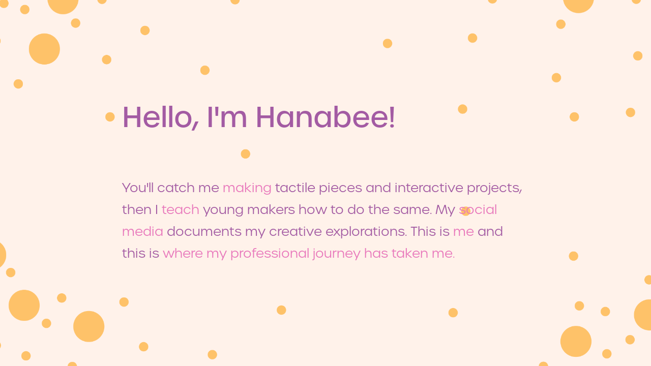

--- FILE ---
content_type: text/html; charset=utf-8
request_url: https://iamhanabee.com/
body_size: 2057
content:
<!DOCTYPE HTML>
<html lang="en-US">
<head>
  <meta charset="UTF-8" />
  <meta name="viewport" content="width=device-width, initial-scale=1" />
      <meta name="twitter:card"  content="summary_large_image" />
      <meta name="twitter:site"  content="@AdobePortfolio" />
      <meta  property="og:title" content="Hanabee Cartagena" />
      <meta  property="og:image" content="https://cdn.myportfolio.com/0a8ead4d-6c75-4d4e-b27b-aef3adfd4962/5610a86a-430a-4877-b5ca-0278d9171a5b_rwc_0x0x2251x2251x2251.png?h=ec6e2b05bfbe8b6ae7969b56adf662ba" />
        <link rel="icon" href="https://cdn.myportfolio.com/0a8ead4d-6c75-4d4e-b27b-aef3adfd4962/792f028e-34e5-4f68-ba56-be18bf1780ee_carw_1x1x32.png?h=c9035cd2892f282a74824d2097672146" />
      <link rel="stylesheet" href="/dist/css/main.css" type="text/css" />
      <link rel="stylesheet" href="https://cdn.myportfolio.com/0a8ead4d-6c75-4d4e-b27b-aef3adfd4962/7d729a4ee069646d63bb2e31146260331700441308.css?h=5b5ea7b0e7e3424aad63ae8955dca33a" type="text/css" />
    <link rel="canonical" href="https://iamhanabee.com/i-am-hanabee-1" />
      <title>Hanabee Cartagena</title>
    <script type="text/javascript" src="//use.typekit.net/ik/[base64].js?cb=8dae7d4d979f383d5ca1dd118e49b6878a07c580" async onload="
    try {
      window.Typekit.load();
    } catch (e) {
      console.warn('Typekit not loaded.');
    }
    "></script>
</head>
  <body class="transition-enabled">    <section class="splash centered e2e-site-content">
      <div class="outer-wrap">
        <div class="centered-content-wrap js-site-wrap splash-modules">
      <div class='page-background-video page-background-video-with-panel'>
      </div>
      <div class="page-content js-page-content" data-context="pages" data-identity="id:p5eb50b48eeb7a77917872e06c0ccec896375509560df1f1331bdf">
        <div id="project-canvas" class="js-project-modules modules content">
          <div id="project-modules">
              
              
              
              
              
              <div class="project-module module text project-module-text align- js-project-module e2e-site-project-module-text">
  <div class="rich-text js-text-editable module-text"><div style="line-height:70px; text-align:left;" class="texteditor-inline-lineheight"><span style="font-size:55px;" class="texteditor-inline-fontsize"><span style="font-family:qblt; font-weight:500;"><span style="color:#a35ba3;" class="texteditor-inline-color"><span style="line-height:92px; text-align:left; text-transform:none;">He</span></span><span style="line-height:92px; text-align:left; text-transform:none;"><span class="texteditor-inline-color"><span style="color:#a35ba3;" class="texteditor-inline-color"><span class="texteditor-inline-color">llo, I'm </span>Hanabee!</span></span></span></span></span></div></div>
</div>

              
              
              
              
              
              
              
              
              
              <div class="project-module module text project-module-text align- js-project-module e2e-site-project-module-text">
  <div class="rich-text js-text-editable module-text"><div style="line-height:40px; text-align:left;" class="texteditor-inline-lineheight"><br></div><div style="line-height:40px; text-align:left;" class="texteditor-inline-lineheight"><span style="font-size:25px;" class="texteditor-inline-fontsize"><span style="font-family:qblt; font-weight:300;"><span class="texteditor-inline-color"><span style="color:#e877bb;" class="texteditor-inline-color"><span style="color:#a35ba3;" class="texteditor-inline-color">You'll catch me</span> <a href="https://iamhanabee.com/work" target="_self" data-selected-page-id="p5d364d2dd1a800b189781106cb699b004b44eb697183b2413a2bf">making</a></span> <span style="color:#7e507e;" class="texteditor-inline-color"><span style="color:#a35ba3;" class="texteditor-inline-color">tactile pieces and interactive projects, then I <span style="color:#e877bb;" class="texteditor-inline-color"><a href="https://iamhanabee.com/maker-education" target="_blank">teach</a></span> young makers how to do the same. My</span> </span><span style="color:#e877bb;" class="texteditor-inline-color"><a href="https://iamhanabee.com/contact" target="_self" data-selected-page-id="p5d364d2daa9892ca7653987f76f97698e44ccb6851086c9da6b49">social media</a></span><span style="color:#7e507e;" class="texteditor-inline-color"> <span style="color:#a35ba3;" class="texteditor-inline-color"><span class="texteditor-inline-color">documents my creative explorations. </span>This is</span> </span><span style="color:#e877bb;" class="texteditor-inline-color"><a href="https://iamhanabee.com/more-about-me" target="_self" data-selected-page-id="p5e165745a39eef1d6dad75e13ec34e165bec60b0a7a25da453d80">me</a></span> <span style="color:#a35ba3;" class="texteditor-inline-color">and this is</span> <span style="color:#e877bb;" class="texteditor-inline-color"><a href="/curriculum-vitae" target="_self" data-selected-page-id="p5e1656415b7d0ee7ae9d4fe7c83737624d28140cda69566ec755c">where my professional journey has taken me.</a></span></span></span></span></div></div>
</div>

              
              
              
              
          </div>
        </div>
      </div>
        </div>
      </div>
    </section>
</body>
<script type="text/javascript">
  // fix for Safari's back/forward cache
  window.onpageshow = function(e) {
    if (e.persisted) { window.location.reload(); }
  };
</script>
  <script type="text/javascript">var __config__ = {"page_id":"p5eb50b48eeb7a77917872e06c0ccec896375509560df1f1331bdf","theme":{"name":"jackie"},"pageTransition":true,"linkTransition":true,"disableDownload":false,"localizedValidationMessages":{"required":"This field is required","Email":"This field must be a valid email address"},"lightbox":{"enabled":true,"color":{"opacity":0.94,"hex":"#fff"}},"cookie_banner":{"enabled":false}};</script>
  <script type="text/javascript" src="/site/translations?cb=8dae7d4d979f383d5ca1dd118e49b6878a07c580"></script>
  <script type="text/javascript" src="/dist/js/main.js?cb=8dae7d4d979f383d5ca1dd118e49b6878a07c580"></script>
</html>
